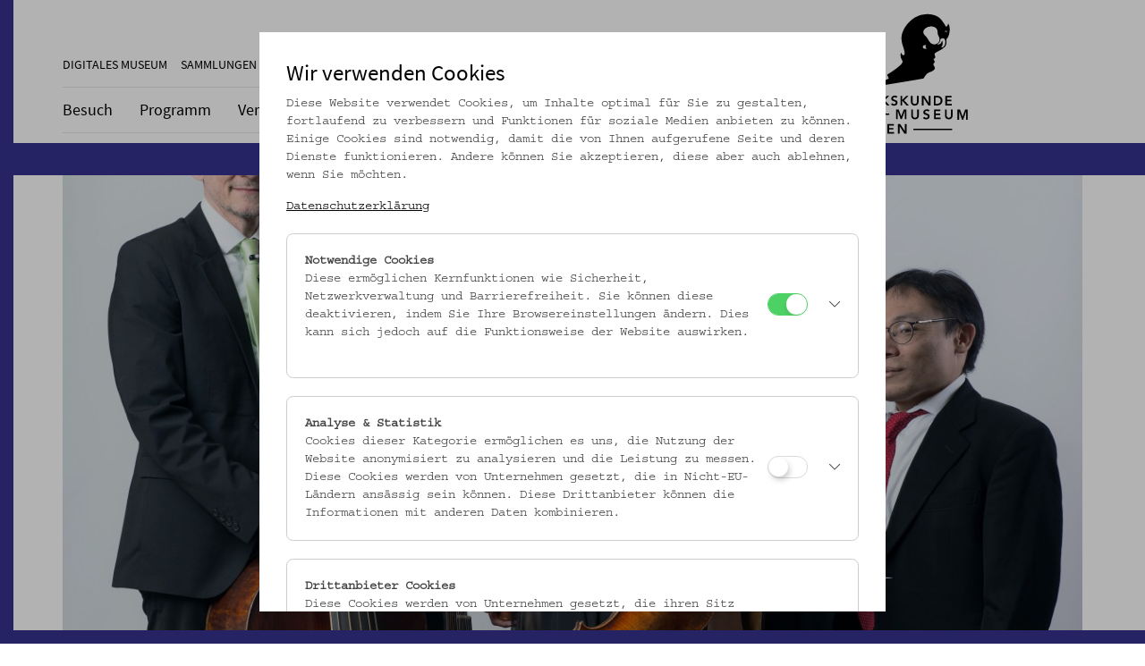

--- FILE ---
content_type: text/html;charset=UTF-8
request_url: https://www.volkskundemuseum.at/konzert_2023-11-11
body_size: 4837
content:
<!DOCTYPE html><html lang="de"><head><meta http-equiv="Content-Type" content="text/html; charset=UTF-8"><base href="https://www.volkskundemuseum.at/jart/prj3/volkskundemuseum/main.jart"><meta name="viewport" content="width=device-width, initial-scale=1.0"><link href="resources/images/favicon.ico" rel="shortcut icon"><link rel="apple-touch-icon" href="resources/images/apple-touch-icon.png"><link href="resources/jquery/jquery-ui-1.11.4.custom/jquery-ui.min.css" rel="styleSheet" type="text/css"><link href="main.css?v=9" rel="styleSheet" type="text/css"><meta name="google-site-verification" content="WVqI-SeERqB86TmkBEufTX8kakVbH7aVhe44LIExo8c"><link rel="apple-touch-icon" sizes="180x180" href="resources/images/favicon/apple-touch-icon.png">
<link rel="icon" type="image/png" sizes="32x32" href="resources/images/favicon/favicon-32x32.png">
<link rel="icon" type="image/png" sizes="16x16" href="resources/images/favicon/favicon-16x16.png">
<link rel="manifest" href="resources/images/favicon/manifest.json">
<link rel="mask-icon" href="resources/images/favicon/safari-pinned-tab.svg" color="#5bbad5">
<meta name="theme-color" content="#ffffff">
<meta name="msvalidate.01" content="BFEBAE779FDBAF4BC1DD354861FBB140" />
<meta name="google-site-verification" content="D8-b8qaz0a3C4QtMABG4xl01KbIsZb2fbvEJbkgqKo4" /><meta name="keywords" content="Volkskundemuseum, Wien, Museum"><meta name="charset" content="UTF-8"><script type="text/javascript" src="indexes/main/packages/widget_html/widget_html.js"></script><script type="text/javascript" src="indexes/main/packages/db-article-display/db-article-display.js"></script><meta name="detectify-verification" content="eb9be7e711e56e6d4eb399bc2053bebf" /><title>Volkskundemuseum - Konzert</title><meta name="description" content="Das Musikerlebnis in der Josefstadt."><meta property="og:title" content="Volkskundemuseum - Konzert"><meta property="og:type" content="website"><meta content="summary" name="twitter:card"><meta content="Volkskundemuseum - Konzert" name="twitter:title"><meta property="og:url" content="https://www.volkskundemuseum.at/konzert_2023-11-11"><meta property="og:description" content="Das Musikerlebnis in der Josefstadt."><meta content="Das Musikerlebnis in der Josefstadt." name="twitter:description"><meta property="og:image" content="https://www.volkskundemuseum.at/jart/prj3/volkskundemuseum/resources/images/logo.png"><meta property="og:image:type" content="image/png"><meta content="https://www.volkskundemuseum.at/jart/prj3/volkskundemuseum/resources/images/logo.png" name="twitter:image"><script type="application/ld+json">{"@context": "http://schema.org", "@type": "Museum", "logo": "https://www.volkskundemuseum.at/jart/prj3/volkskundemuseum/resources/images/logo.png", "url": "https://www.volkskundemuseum.at", "sameAs": ["https://www.facebook.com/VolkskundemuseumWien/", "https://www.youtube.com/channel/UCjwAmi_9x5QAoIEsK_pp1VA", "https://www.instagram.com/volkskundemuseum_wien/"], "geo": {"@type": "GeoCoordinates", "latitude": "16.350899", "longitude": "48.213307"}, "address": {"@type": "PostalAddress", "streetAddress": "Laudongasse 15–19", "addressLocality": "Vienna", "postalCode": "1080", "addressCountry": "Austria"}, "openingHoursSpecification": [{"@type": "OpeningHoursSpecification", "dayOfWeek": "Tuesday,Wednesday,Friday,Saturday,Sunday", "opens": "10:00", "closes": "17:00"}, {"@type": "OpeningHoursSpecification", "dayOfWeek": "Thursday", "opens": "10:00", "closes": "20:00"}]}</script><script type="application/ld+json">{
"@context": "http://schema.org", "@type": "Event", "name": "Konzert: Affinità im Achten", "description": "  Das Musikerlebnis in der Josefstadt.&#160;  ", "image": "https://www.volkskundemuseum.at/jart/prj3/volkskundemuseum/images/img-db/1698206493680.jpg", "startDate": "2023-11-11", "location": {"@type": "Place", "name": "Volkskundemuseum Wien", "address": {"@type": "PostalAddress", "streetAddress": "Laudongasse 15–19", "addressLocality": "Vienna", "postalCode": "1080", "addressCountry": "Austria"}}}</script></head><body data-rel="de" data-reserve-mode="active" data-content-id="1360933676396" data-j-project="volkskundemuseum" data-j-index="main" class="no-blobedit de active no-js content-id-1360933676396 "><header xmlns:cc="cookie-consent"><nav class="navbar navbar-default"><div class="container"><div class="row"><div class="col-sm-12 col-md-3 navbar-brand"><div class="logo-wrapper"><a href="/"><img src="resources/images/logo.svg" alt="Volkskundemuseum Wien - Logo" class="img-responsive logo"></a></div></div><div class="navbar-header"><button type="button" class="navbar-toggle" data-toggle="collapse" data-target=".navbar-collapse"><span class="sr-only">Navbar Icon</span><span class="icon-bar"></span><span class="icon-bar"></span><span class="icon-bar"></span></button></div><div class="nav-wrapper col-sm-12 col-md-9"><div class="hidden-xs hidden-sm"><div class="servnav collapse navbar-collapse "><ul class="navserv nav navbar-nav"><li><a href="/digitales_museum">Digitales Museum</a></li><li><a href="/sammlungen">Sammlungen</a></li><li><a href="/bibliothek">Bibliothek</a></li><li><a href="/publikationen">Publikationen</a></li><li><a href="/oezv">ÖZV</a></li><li><a href="/verein">Verein</a></li></ul><div class="language-switches"><a class="language-switch-german" href="https://www.volkskundemuseum.at">DE</a><br><a class="language-switch-english" href="https://www.volkskundemuseum.at/en">EN</a></div></div></div><div class="main-nav collapse navbar-collapse"><ul class="nav navbar-nav"><li class=" dropdown"><a class="dropdown-toggle" href="/besuch" data-toggle="dropdown">Besuch<span class="caret navbar-toggle sub-arrow"></span></a><ul class="dropdown-menu"><li class=""><a href="/termine">Termine</a></li><li class=""><a href="/anmeldung">Programme für Gruppen</a></li><li class=""><a href="/besuch/oeffnungszeiten">Öffnungszeiten</a></li><li class=""><a href="/besuch/anfahrt">Anfahrt</a></li><li class=""><a href="/besuch/kulinarik">Kulinarik</a></li><li class=""><a href="/besuch/barrierefreiheit">Barrierefreiheit</a></li></ul></li><li class=" dropdown"><a class="dropdown-toggle" href="/programm" data-toggle="dropdown">Programm<span class="caret navbar-toggle sub-arrow"></span></a><ul class="dropdown-menu"><li class=""><a href="/programm/aktuell">Aktuell</a></li><li class=""><a href="/programm/vorschau">Vorschau</a></li><li class=""><a href="/programm/rueckblick">Ausstellungsarchiv</a></li><li class=""><a href="/programm/passage">Passage</a></li><li class=""><a href="/programm/objekte_im_fokus">Objekte im Fokus</a></li></ul></li><li class=" dropdown"><a class="dropdown-toggle" href="/vermittlung" data-toggle="dropdown">Vermittlung<span class="caret navbar-toggle sub-arrow"></span></a><ul class="dropdown-menu"><li class=""><a href="/vermittlung/information">Information</a></li><li class=""><a href="/vermittlung/deutsch_als_zweitsprache">Deutsch als Zweitsprache</a></li></ul></li><li><a href="/projekte">Projekte</a></li><li class=" dropdown"><a class="dropdown-toggle" href="/ueber_uns" data-toggle="dropdown">Über Uns<span class="caret navbar-toggle sub-arrow"></span></a><ul class="dropdown-menu"><li class=""><a href="/ueber_uns/mission_statement">Mission Statement</a></li><li class=""><a href="/ueber_uns/team">Team</a></li><li class=""><a href="/ueber_uns/nachhaltigkeit">Nachhaltigkeit</a></li><li class=""><a href="/ueber_uns/fairness_codex">Fairness Codex</a></li><li class=""><a href="/ueber_uns/geschichte">Geschichte</a></li><li class=""><a href="/ueber_uns/gartenpalais_schoenborn">Gartenpalais Schönborn</a></li><li class=""><a href="/ueber_uns/nachrichtenblatt">Nachrichtenblatt</a></li><li class=""><a href="/ueber_uns/newsletter">Newsletter</a></li><li class=""><a href="/ueber_uns/mitarbeiten">Mitarbeiten</a></li></ul></li></ul></div></div><div class="visible-xs visible-sm"><div class="servnav collapse navbar-collapse "><ul class="navserv nav navbar-nav"><li><a href="/digitales_museum">Digitales Museum</a></li><li><a href="/sammlungen">Sammlungen</a></li><li><a href="/bibliothek">Bibliothek</a></li><li><a href="/publikationen">Publikationen</a></li><li><a href="/oezv">ÖZV</a></li><li><a href="/verein">Verein</a></li></ul><div class="language-switches"><a class="language-switch-german" href="https://www.volkskundemuseum.at">DE</a><br><a class="language-switch-english" href="https://www.volkskundemuseum.at/en">EN</a></div></div></div></div></div></nav><a href="https://www.volkskundemuseum.at/aktuelles_programm"><div id="umbau-banner-seite"><img class="img-responsive" alt="Logo Banner Links" src="resources/images/banner_v0924/img_seite_big.jpg"></div><div id="umbau-banner-mitte"><img class="img" alt="Text Banner Mitte" src="resources/images/banner_v0924/LOVE_OWA_MOBIL_v3.png" style="margin-top: 6px; margin-left: 4px;" height="45px;" width="330px; "></div><div id="umbau-banner-unten"><img class="img-responsive" alt="Text Banner Unten" src="resources/images/banner_v0924/vkm_at_owa_v1.png" style="height: 55px; padding-left: 50px;"></div></a></header><main xmlns:cc="cookie-consent"><div class="container"><div class="header-wrapper"><div class="slider"><div class="slider-item"><div class="img-responsive"><img src="/jart/prj3/volkskundemuseum/images/cache/536105747babdf4668b18fffd014c3af/0x60F4783062A16A69F530FBBF78EC167C.jpeg" width="1200" height="578" alt=": Ensemble Affinità, Foto © Amarilio Ramalho "></div><div class="slider-text"><div class="bildunterschrift">Ensemble Affinità, Foto © Amarilio Ramalho </div></div><button class="d-none" id="slickToggle" type="button">Slider Stop</button></div></div></div><div class="main-content"><script type="text/javascript">var contentId = "1360933676396";var reserveMode = "active";var rel = "de";var jSlink = "/jart/prj3/volkskundemuseum/main.jart?rel=de&reserve-mode=active&content-id=1360933676396";var jRlink = "/jart/prj3/volkskundemuseum/main.jart?rel=de&reserve-mode=active";</script><div class="row"><div class="col-sm-9"><div class="row "><div class="col-sm-12  contentblock  " style=""><div class=" content"><div class="eventanmeldemodal"></div><div class="db-article-display  article_type_id_1364903174416 article_id_1692244886670 article_default "><div class="content-row count-1-columns "><div class="column column-1"><div class="teaser-element-holder article_detail node-name_article dbid_1692244886670"><div class="teaser-element "><a class="subtitle-info">Externe*r Veranstalter*in</a><h3 class="title">Konzert</h3><h4 class="subtitle">Affinità im Achten</h4><div class="teaser-separator"></div><div class="date">Sa, 11.11.2023, 19:30</div><div class="teaser-element-text"><div class="padder"><div class="avtext-container"><div class="avtext"><span class="avtext">Das Musikerlebnis in der Josefstadt.&#160;</span></div></div></div></div></div></div><div class="article_detail detail-text clearfix"><div class="avtext"><div class="avtext"><span class="avtext">Entlang der Donau</span><br /><span class="avtext">Ein Kulturraum im Fluss – neu entdeckte Barockmusik rund um die große europäische Wasserstraße</span></div><br /><span class="avtext">Eine Veranstaltung von Affinità –&#160;Ensemble für Alte Musik</span></div><span class="avtext">Elisabeth Baumer, Oboe und Leitung</span><br /><a rev="_blank" href="https://www.affinita.at/" class="avtext"><span class="avtext">www.affinita.at</span></a><br /><br /><span class="avtext">Begrenztes Platzkontingent, um Reservierung wird gebeten: </span><a class="avtext" href="mailto:tickets@affinita.at"><span class="avtext">tickets@affinita.at</span></a><span class="avtext">, +43 660 4593192</span><br /><span class="avtext">€ 33 Vollpreis / € 25 Senior*innen / € 15 Menschen in Ausbildung / Kinder gratis</span><br /><br /></div><div class="media_downloads"></div></div></div></div></div></div></div></div><div class="col-sm-3"><div class="row "><div class="col-sm-12  contentblock  " style=""><div class=" content"><div id="DBC-1504272123151"><!--
RT GEN FOR allgemein/kontakt.xml
--><!--#disableRT#--> <div class="contentbox"> <div class="entry weiss"> <div class="text-content"> <strong>Volkskundemuseum Wien</strong><br /><strong>Otto Wagner Areal, Pavillon 1</strong><br />Baumgartner Höhe 1, 1140 Wien<br /><br /><strong>Öffnungszeiten:</strong><br />Di-Fr: 10-17 Uhr<br /><a href="https://www.volkskundemuseum.at/besuch/anfahrt">Anfahrt</a><br /><br />Postanschrift:<br />Laudongasse 15-19, 1080 Wien<br /><br />T: +43 1 406 89 05<br />F: +43 1 406 89 05.88<br />E: <a href="mailto:office@volkskundemuseum.at" id="1440750165771">office@volkskundemuseum.at</a><br /><br />Zum Newsletter:<br /><strong><a href="https://mailworx.marketingsuite.info/Form?frm=b061c6a3-07ee-43f8-9112-a7f271defac3">HIER anmelden &amp;<br />informiert bleiben!</a></strong><br /><br /><strong><a href="https://www.volkskundemuseum.at/mostothek"><span class="avtext">Mostothek</span></a><a href="https://www.volkskundemuseum.at/mostothek">&#160;@ OWA</a></strong><br />Mai-Sep: Dienstags, 17 Uhr<br type="_moz" /> </div> </div> </div><!--
/RT GEN FOR allgemein/kontakt.xml
--></div><div id="DBC-1570771445472"><!--
RT GEN FOR allgemein/social-media.xml
--><!--#disableRT#--> <div class="social-media-box no-mobile"> <a target="_blank" href="https://www.facebook.com/VolkskundemuseumWien/" title="Facebook" class="social-icon facebook-icon"><span><i class="fab fa-facebook-f"></i></span></a> <a target="_blank" href="https://www.instagram.com/volkskundemuseumwien/" id="1440750165855" title="Instagram" class="social-icon instagram-icon"><span><i class="fab fa-instagram"></i></span></a> <a target="_blank" href="https://www.linkedin.com/company/volkskundemuseum-wien/" title="Linkedin" class="social-icon twitter-icon"><span><i class="fab fa-linkedin fa-lg"></i></span></a> <a target="_blank" href="https://www.youtube.com/channel/UCjwAmi_9x5QAoIEsK_pp1VA" id="1440750165855" title="YouTube" class="social-icon youtube-icon"><span><i class="fab fa-youtube"></i></span></a> </div> <br><br> <!--
/RT GEN FOR allgemein/social-media.xml
--></div><div id="DBC-1504272123152"><!--
RT GEN FOR sponsor/sponsor-teaser.xml
--><!--#disableRT#--> <div class="sponsor teaser no-mobile"> <div class="entry"> <div class="row"> <div class="col-sm-6"> <div class="img-responsive"> <a href="http://www.sponsoring.erstebank.at" title="Erste Bank" target="_blank"> <img alt="Logo vom Hauptsponsor Erste Bank" src="/jart/prj3/volkskundemuseum/images/cache/4c20729a9fedb3cabb9148ee5bdb5200/0x50009857F2D561FFA8ED2BFEDB8297A4.jpeg"> </a> </div> </div> </div> </div> </div><!--
/RT GEN FOR sponsor/sponsor-teaser.xml
--></div></div></div></div></div></div></div></div></main><footer xmlns:cc="cookie-consent"><div id="footer"><div class="container"><div class="footer-box"><div class="imprint-line"><div class="row"><div class="col-sm-2"><div id="logo-footer"><a href="/"><img src="resources/images/logo_footer_v2024_v3_small.png" alt="Volkskundemuseum Wien" style="padding-bottom: 10px;" width="100px;"></a></div></div><div class="col-sm-2"><div class="text1"><strong class="avtext"><span class="avtext">Volkskundemuseum Wien</span></strong><br /><span class="avtext">Otto Wagner Areal</span><br /><span class="avtext">Pavillon 1</span><br /><span class="avtext">Baumgartner Höhe 1</span><br /><span class="avtext">1140 Wien</span><br /><span class="avtext"> </span><br /><strong class="avtext"><span class="avtext">Postanschrift:</span></strong><br /><span class="avtext">Laudongasse 15-19</span><br /><span class="avtext">1080 Wien</span><br /><br /></div></div><div class="col-sm-3"><div class="text2"><span class="avtext">T: </span><a href="+43 1 406 89 05" class="avtext"><span class="avtext">+43 1 406 89 05</span></a><br /><span class="avtext">F: +43 1 406 89 05.88</span><br /><span class="avtext">E: </span><a class="avtext" href="mailto:office@volkskundemuseum.at"><span class="avtext">office@volkskundemuseum.at</span></a><br /><br /></div></div><div class="col-sm-2"><div class="text3"><a href="/impressum" class="avtext"><span class="avtext">Impressum</span></a><br /><a href="/datenschutz" class="avtext"><span class="avtext">Datenschutz</span></a><br /><a href="/agb" class="avtext"><span class="avtext">AGB</span></a><br /><br /></div></div><div class="col-sm-3"><div class="text4"><a rev="_blank" href="https://www.volkskundemuseum.at/presse" class="avtext"><span class="avtext">Presse</span></a><br /><a href="/vermietung" class="avtext"><span class="avtext">Vermietung</span></a><br /><a href="/faq" class="avtext"><span class="avtext">FAQ</span></a><br /></div></div></div></div></div></div></div></footer><button xmlns:cc="cookie-consent" class="back-to-top" type="button"><span class="sr-only">Button nach oben</span></button><script type="text/javascript" src="main.js?v=38"></script><script type="text/javascript" src="/jart/prj3/volkskundemuseum/app/eventanmeldemodal/eventanmeldemodal.jartc?cmd=getJS"></script><script type="text/javascript">$ajapp.eventanmeldemodal._init('de')._start({drawTo:'.eventanmeldemodal'});</script><script type="text/javascript" src="indexes/main/packages/db_mini-kalender/db_mini-kalender.js"></script><script src="indexes/main/packages/Collections/Collections.js?v=8" type="text/javascript"></script></body></html>

--- FILE ---
content_type: application/javascript
request_url: https://www.volkskundemuseum.at/jart/prj3/volkskundemuseum/indexes/main/packages/db-article-display/db-article-display.js
body_size: 60
content:
/* js for package: db-article-display */